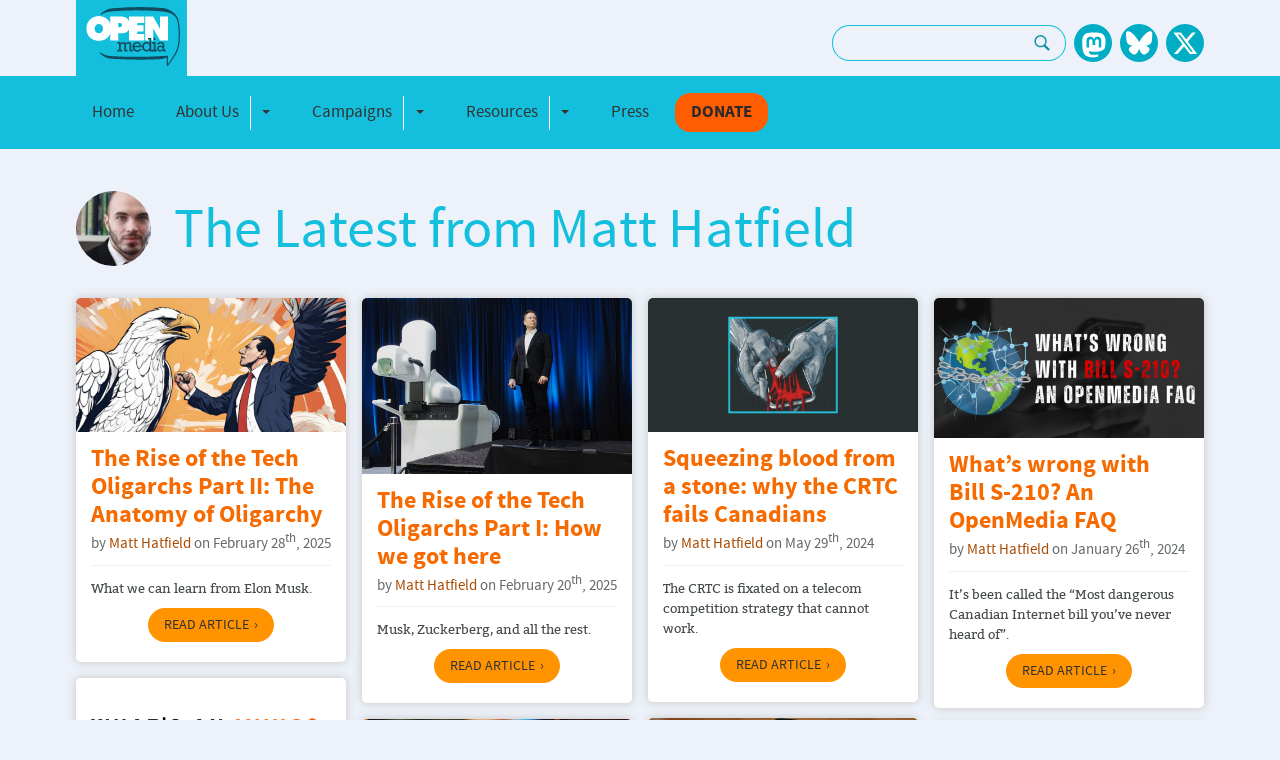

--- FILE ---
content_type: text/html; charset=UTF-8
request_url: https://openmedia.org/articles/author/60
body_size: 5890
content:
<!DOCTYPE html>
<html lang="EN">
 	<head>
	<!-- Google tag (gtag.js) -->
	<script async src="https://www.googletagmanager.com/gtag/js?id=G-NTD37HZHTD"></script>
	<script>
		window.dataLayer = window.dataLayer || [];
		function gtag(){dataLayer.push(arguments);}
		gtag('js', new Date());

		gtag('config', 'G-NTD37HZHTD');
	</script>
	<meta charset="utf-8">
	<meta name="viewport" content="width=device-width, initial-scale=1.0">

	
		
	

	<link rel="apple-touch-icon" sizes="57x57" href="/site_assets/favicons/apple-touch-icon-57x57.png">
<link rel="apple-touch-icon" sizes="60x60" href="/site_assets/favicons/apple-touch-icon-60x60.png">
<link rel="apple-touch-icon" sizes="72x72" href="/site_assets/favicons/apple-touch-icon-72x72.png">
<link rel="apple-touch-icon" sizes="76x76" href="/site_assets/favicons/apple-touch-icon-76x76.png">
<link rel="apple-touch-icon" sizes="114x114" href="/site_assets/favicons/apple-touch-icon-114x114.png">
<link rel="apple-touch-icon" sizes="120x120" href="/site_assets/favicons/apple-touch-icon-120x120.png">
<link rel="apple-touch-icon" sizes="144x144" href="/site_assets/favicons/apple-touch-icon-144x144.png">
<link rel="apple-touch-icon" sizes="152x152" href="/site_assets/favicons/apple-touch-icon-152x152.png">
<link rel="apple-touch-icon" sizes="180x180" href="/site_assets/favicons/apple-touch-icon-180x180.png">
<link rel="icon" type="image/png" href="/site_assets/favicons/favicon-32x32.png" sizes="32x32">
<link rel="icon" type="image/png" href="/site_assets/favicons/android-chrome-192x192.png" sizes="192x192">
<link rel="icon" type="image/png" href="/site_assets/favicons/favicon-96x96.png" sizes="96x96">
<link rel="icon" type="image/png" href="/site_assets/favicons/favicon-16x16.png" sizes="16x16">
<link rel="manifest" href="/site_assets/favicons/manifest.json">
<link rel="mask-icon" href="/site_assets/favicons/safari-pinned-tab.svg" color="#5bbad5">
<meta name="msapplication-TileColor" content="#da532c">
<meta name="msapplication-TileImage" content="/site_assets/favicons/mstile-144x144.png">


	
		<link type="text/css" rel="stylesheet" href="https://openmedia.org/site_assets/css/fonts.css?v=2024-08-30" media="all">
		<link type="text/css" rel="stylesheet" href="https://openmedia.org/includes/site_styles?v=2024-08-30" media="all">
	

    <link type="text/css" rel="stylesheet" href="https://openmedia.org/site_assets/css/carousel.css?v=1" media="screen">
    <link type="text/css" rel="stylesheet" href="https://openmedia.org/site_assets/css/homepage.css" media="all">
	
</head>

	<body>
		
		<header class="header">
	<div class="container container-flex">
		<div class="logo-column">
			<div class="logo-container">
				<a class="site-logo" href="/" target="_self" title="Open Media - Home"></a>
			</div>
		</div>
		<div class="social-search-column text-right">
			
			<ul class="list-inline d-inline-block">
				<li class="list-inline-item d-none d-md-inline-block">
					<div class="search-form">
						<form id="search-form" id="search-form" method="post" action="https://openmedia.org/"  >
<div class='hiddenFields'>
<input type="hidden" name="params" value="eyJyZXN1bHRfcGFnZSI6InNlYXJjaCJ9" />
<input type="hidden" name="ACT" value="34" />
<input type="hidden" name="site_id" value="1" />
<input type="hidden" name="csrf_token" value="c410baab556a26c5046530699af212940fd3840f" />
</div>


							<div class="input-group">
								<label for="keywords" class="sr-only">Search: </label>
								<input type="text" class="form-control" aria-label="Search keywords" name="keywords" />
								<div class="input-group-append">
									<button class="btn btn-search" type="submit" aria-label="Search"><svg fill="#0f90a7" xmlns="http://www.w3.org/2000/svg" viewBox="0 0 50 50" width="18px" height="18px"><path d="M 21 3 C 11.601563 3 4 10.601563 4 21 C 4 29.398438 11.601563 37 21 37 C 24.355469 37 27.460938 36.015625 30.09375 34.34375 L 42.375 46.625 L 46.625 42.375 L 34.5 30.28125 C 36.679688 27.421875 38 23.878906 38 21 C 38 10.601563 30.398438 3 21 3 Z M 21 7 C 28.199219 7 34 12.800781 34 21 C 34 27.199219 28.199219 33 21 33 C 13.800781 33 8 27.199219 8 21 C 8 12.800781 13.800781 7 21 7 Z"/></svg></button>
								</div>
							</div>
						</form>
					</div>
				</li>
				<li class="list-inline-item d-md-none">
					<a href="https://openmedia.org/search" title="Search OpenMedia" class="search-icon btn-search">
						<svg fill="#0f90a7" xmlns="http://www.w3.org/2000/svg" viewBox="0 0 50 50" width="18px" height="18px"><path d="M 21 3 C 11.601563 3 4 10.601563 4 21 C 4 29.398438 11.601563 37 21 37 C 24.355469 37 27.460938 36.015625 30.09375 34.34375 L 42.375 46.625 L 46.625 42.375 L 34.5 30.28125 C 36.679688 27.421875 38 23.878906 38 21 C 38 10.601563 30.398438 3 21 3 Z M 21 7 C 28.199219 7 34 12.800781 34 21 C 34 27.199219 28.199219 33 21 33 C 13.800781 33 8 27.199219 8 21 C 8 12.800781 13.800781 7 21 7 Z"></path></svg>
					</a>
				</li>
				
					<li class="list-inline-item">
						<a href="https://mastodon.social/@OpenMediaOrg" title="OpenMedia's Mastodon page" class="social-icon social-icon--mastodon" rel="me"></a>
					</li>
				
					<li class="list-inline-item">
						<a href="https://bsky.app/profile/openmedia.org" title="OpenMedia's BlueSky page" class="social-icon social-icon--bluesky" rel="me"></a>
					</li>
				
					<li class="list-inline-item">
						<a href="https://x.com/OpenMediaOrg/status/1858649765900353823" title="OpenMedia's X page" class="social-icon social-icon--twitter" rel="me"></a>
					</li>
				
			</ul>
		</div>
	</div>
	<nav class="navbar navbar-expand-lg navbar-om">
		<a class="navbar-brand d-md-none" href="/"></a>
		<button id="toggle-collapse" class="navbar-toggler" type="button" data-bs-toggle="collapse" data-bs-target="#site_nav" aria-controls="site_nav" aria-expanded="false" aria-label="Toggle navigation">
			<span class="navbar-toggler-icon"></span>
		</button>

		<div class="container collapse navbar-collapse" id="site_nav">
			<ul class="navbar-nav">
				<!-- navee debug:    Home-->
				
					
						<li class="nav-item  ">
				
				
								<a href="/" class="nav-link ">Home</a>
				
				
						</li>
				
			
				<!-- navee debug: about btn-none  About Us-->
				
					
						<li class="nav-item btn-none ">
				
				
							<div class="btn-group nav-link" role="group">
				
								<a href="/about" class="btn btn-none">About Us</a>
				
								<button type="button" class="btn btn-none dropdown-toggle dropdown-toggle-split" data-bs-toggle="dropdown" aria-haspopup="true" aria-expanded="false">
									<span class="sr-only">Toggle Dropdown</span>
								</button>
								<div class="dropdown-menu">
									<ul>
				<!-- navee debug:    Our Impact-->
				
				
								<a href="/impact" class="dropdown-item ">Our Impact</a>
				
				
			
				<!-- navee debug:    FAQ-->
				
				
								<a href="/faq" class="dropdown-item ">FAQ</a>
				
				
			
				<!-- navee debug:    Our team-->
				
				
								<a href="/team" class="dropdown-item ">Our team</a>
				
				
			
				<!-- navee debug:    Contact us-->
				
				
								<a href="/contact" class="dropdown-item ">Contact us</a>
				
				
			
				<!-- navee debug:    Our supporters-->
				
				
								<a href="/our-supporters" class="dropdown-item ">Our supporters</a>
				
				
			
				<!-- navee debug:    Work with us-->
				
				
								<a href="/work" class="dropdown-item ">Work with us</a>
				
				
			</ul>
								</div>
							</div>
				
				
						</li>
				
			
				<!-- navee debug: campaigns   Campaigns-->
				
					
						<li class="nav-item  ">
				
				
							<div class="btn-group nav-link" role="group">
				
								<a href="/campaigns" class="btn ">Campaigns</a>
				
								<button type="button" class="btn btn-none dropdown-toggle dropdown-toggle-split" data-bs-toggle="dropdown" aria-haspopup="true" aria-expanded="false">
									<span class="sr-only">Toggle Dropdown</span>
								</button>
								<div class="dropdown-menu">
									<ul>
				<!-- navee debug:    In the United States-->
				
				
								<a href="/campaigns/category/united-states" class="dropdown-item ">In the United States</a>
				
				
			
				<!-- navee debug:    In Canada-->
				
				
								<a href="/campaigns/category/canada" class="dropdown-item ">In Canada</a>
				
				
			</ul>
								</div>
							</div>
				
				
						</li>
				
			
				<!-- navee debug:    Resources-->
				
					
						<li class="nav-item  ">
				
				
							<div class="btn-group nav-link" role="group">
				
								<a href="/community-resources/articles/category/community-resources" class="btn ">Resources</a>
				
								<button type="button" class="btn btn-none dropdown-toggle dropdown-toggle-split" data-bs-toggle="dropdown" aria-haspopup="true" aria-expanded="false">
									<span class="sr-only">Toggle Dropdown</span>
								</button>
								<div class="dropdown-menu">
									<ul>
				<!-- navee debug:    Community Resources-->
				
				
								<a href="/community-resources/articles/category/community-resources" class="dropdown-item ">Community Resources</a>
				
				
			
				<!-- navee debug:    Reports-->
				
				
								<a href="/reports" class="dropdown-item ">Reports</a>
				
				
			</ul>
								</div>
							</div>
				
				
						</li>
				
			
				<!-- navee debug: press   Press-->
				
					
						<li class="nav-item  ">
				
				
								<a href="/press" class="nav-link ">Press</a>
				
				
						</li>
				
			
				<!-- navee debug:  btn-donate  Donate-->
				
					
						<div class="dropdown-divider d-md-none"></div>
					
						<li class="nav-item btn-donate ">
				
				
								<a href="https://action.openmedia.org/page/73972/donate/1?ea.tracking.id=om" class="nav-link btn-donate">Donate</a>
				
				
						</li>
				
			</ul>
		</div>
	</nav>
</header>

		<main>
			

			<div class="container">
	<div class="section-header">
		
			<div class="d-inline-block vertical-middle mr-20">
				
					<img class="author-avatar" src="/images/jcogs_img/cache/avatar_60_-_28de80_-_a3ba966974272b2382b8230081372a2db141d2f2.jpg" alt="Avatar image of the author" width="75" height="75" />
				
			</div>
		
		
			
				<h2 class="section-header__title">The Latest from Matt Hatfield</h2>
			
		
	</div>
</div>
			
			<div class="container">
	<div class="grid">
		<div class="grid-sizer"></div>

        
		
        
			<div class="grid-item-wrapper">
				<div class="grid-item">
					
						
							
								<img src="/images/jcogs_img/cache/eagleclose_-_28de80_-_485dfefda6d2b376a4fe32507828c1874c1dfb49.jpg"  srcset="/images/jcogs_img/cache/eagleclose_-_28de80_-_485dfefda6d2b376a4fe32507828c1874c1dfb49_320w.jpg 320w, /images/jcogs_img/cache/eagleclose_-_28de80_-_485dfefda6d2b376a4fe32507828c1874c1dfb49_380w.jpg 380w, /images/jcogs_img/cache/eagleclose_-_28de80_-_485dfefda6d2b376a4fe32507828c1874c1dfb49_767w.jpg 767w, /images/jcogs_img/cache/eagleclose_-_28de80_-_485dfefda6d2b376a4fe32507828c1874c1dfb49_991w.jpg 991w, /images/jcogs_img/cache/eagleclose_-_28de80_-_485dfefda6d2b376a4fe32507828c1874c1dfb49_1199w.jpg 1199w, /images/jcogs_img/cache/eagleclose_-_28de80_-_485dfefda6d2b376a4fe32507828c1874c1dfb49_1200w.jpg 1200w, /images/jcogs_img/cache/eagleclose_-_28de80_-_485dfefda6d2b376a4fe32507828c1874c1dfb49_1920w.jpg 1920w, /images/jcogs_img/cache/eagleclose_-_28de80_-_485dfefda6d2b376a4fe32507828c1874c1dfb49.jpg 768w" sizes="(max-width:320px) 320px, (max-width:380px) 380px, (max-width:767px) 767px, (max-width:991px) 991px, (max-width:1199px) 1199px, (max-width:1200px) 1200px, (max-width:1920px) 1920px, 768px" alt="Image for The Rise of the Tech Oligarchs Part II: The Anatomy of Oligarchy" class="grid-item__img" decoding="async">	
							
						
					
					
					<div class="grid-item-content">
						<h3 class="grid-item__header"><a href="https://openmedia.org/article/item/the-rise-of-the-tech-oligarchs-part-ii-the-anatomy-of-oligarchy">The Rise of the Tech Oligarchs Part II: The Anatomy of Oligarchy</a></h3>
						<span class="grid-item__metadata article-categories">
							
	by <a href="https://openmedia.org/articles/author/60">Matt Hatfield</a> on February 28<sup>th</sup>, 2025



						</span>
						<div class="grid-item__summary">What we can learn from Elon Musk.</div>
						<div class="text-center">

    <a href="https://openmedia.org/article/item/the-rise-of-the-tech-oligarchs-part-ii-the-anatomy-of-oligarchy" class="btn btn-read-more" aria-label="Learn More">Read Article</a>

</div>
					</div>
				</div>
			</div>
			
        
		
        
			<div class="grid-item-wrapper">
				<div class="grid-item">
					
						
							
								<img src="/images/jcogs_img/cache/musk_neurolink_-_28de80_-_485dfefda6d2b376a4fe32507828c1874c1dfb49.jpg"  srcset="/images/jcogs_img/cache/musk_neurolink_-_28de80_-_485dfefda6d2b376a4fe32507828c1874c1dfb49_320w.jpg 320w, /images/jcogs_img/cache/musk_neurolink_-_28de80_-_485dfefda6d2b376a4fe32507828c1874c1dfb49_380w.jpg 380w, /images/jcogs_img/cache/musk_neurolink_-_28de80_-_485dfefda6d2b376a4fe32507828c1874c1dfb49_767w.jpg 767w, /images/jcogs_img/cache/musk_neurolink_-_28de80_-_485dfefda6d2b376a4fe32507828c1874c1dfb49_991w.jpg 991w, /images/jcogs_img/cache/musk_neurolink_-_28de80_-_485dfefda6d2b376a4fe32507828c1874c1dfb49_1199w.jpg 1199w, /images/jcogs_img/cache/musk_neurolink_-_28de80_-_485dfefda6d2b376a4fe32507828c1874c1dfb49_1200w.jpg 1200w, /images/jcogs_img/cache/musk_neurolink_-_28de80_-_485dfefda6d2b376a4fe32507828c1874c1dfb49_1920w.jpg 1920w, /images/jcogs_img/cache/musk_neurolink_-_28de80_-_485dfefda6d2b376a4fe32507828c1874c1dfb49.jpg 768w" sizes="(max-width:320px) 320px, (max-width:380px) 380px, (max-width:767px) 767px, (max-width:991px) 991px, (max-width:1199px) 1199px, (max-width:1200px) 1200px, (max-width:1920px) 1920px, 768px" alt="Image for The Rise of the Tech Oligarchs Part I: How we got here" class="grid-item__img" decoding="async">	
							
						
					
					
					<div class="grid-item-content">
						<h3 class="grid-item__header"><a href="https://openmedia.org/article/item/the-rise-of-the-tech-oligarchs-part-i-how-we-got-here">The Rise of the Tech Oligarchs Part I: How we got here</a></h3>
						<span class="grid-item__metadata article-categories">
							
	by <a href="https://openmedia.org/articles/author/60">Matt Hatfield</a> on February 20<sup>th</sup>, 2025



						</span>
						<div class="grid-item__summary">Musk, Zuckerberg, and all the rest.</div>
						<div class="text-center">

    <a href="https://openmedia.org/article/item/the-rise-of-the-tech-oligarchs-part-i-how-we-got-here" class="btn btn-read-more" aria-label="Learn More">Read Article</a>

</div>
					</div>
				</div>
			</div>
			
        
		
        
			<div class="grid-item-wrapper">
				<div class="grid-item">
					
						
							
								<img src="/images/jcogs_img/cache/cellphonestone_488_-_28de80_-_485dfefda6d2b376a4fe32507828c1874c1dfb49.jpg"  srcset="/images/jcogs_img/cache/cellphonestone_488_-_28de80_-_485dfefda6d2b376a4fe32507828c1874c1dfb49_320w.jpg 320w, /images/jcogs_img/cache/cellphonestone_488_-_28de80_-_485dfefda6d2b376a4fe32507828c1874c1dfb49_380w.jpg 380w, /images/jcogs_img/cache/cellphonestone_488_-_28de80_-_485dfefda6d2b376a4fe32507828c1874c1dfb49_767w.jpg 767w, /images/jcogs_img/cache/cellphonestone_488_-_28de80_-_485dfefda6d2b376a4fe32507828c1874c1dfb49_991w.jpg 991w, /images/jcogs_img/cache/cellphonestone_488_-_28de80_-_485dfefda6d2b376a4fe32507828c1874c1dfb49_1199w.jpg 1199w, /images/jcogs_img/cache/cellphonestone_488_-_28de80_-_485dfefda6d2b376a4fe32507828c1874c1dfb49_1200w.jpg 1200w, /images/jcogs_img/cache/cellphonestone_488_-_28de80_-_485dfefda6d2b376a4fe32507828c1874c1dfb49_1920w.jpg 1920w, /images/jcogs_img/cache/cellphonestone_488_-_28de80_-_485dfefda6d2b376a4fe32507828c1874c1dfb49.jpg 768w" sizes="(max-width:320px) 320px, (max-width:380px) 380px, (max-width:767px) 767px, (max-width:991px) 991px, (max-width:1199px) 1199px, (max-width:1200px) 1200px, (max-width:1920px) 1920px, 768px" alt="Image for Squeezing blood from a stone: why the CRTC fails Canadians" class="grid-item__img" decoding="async">	
							
						
					
					
					<div class="grid-item-content">
						<h3 class="grid-item__header"><a href="https://openmedia.org/article/item/squeezing-blood-from-a-stone">Squeezing blood from a stone: why the CRTC fails Canadians</a></h3>
						<span class="grid-item__metadata article-categories">
							
	by <a href="https://openmedia.org/articles/author/60">Matt Hatfield</a> on May 29<sup>th</sup>, 2024



						</span>
						<div class="grid-item__summary">The CRTC is fixated on a telecom competition strategy that cannot work.</div>
						<div class="text-center">

    <a href="https://openmedia.org/article/item/squeezing-blood-from-a-stone" class="btn btn-read-more" aria-label="Learn More">Read Article</a>

</div>
					</div>
				</div>
			</div>
			
        
		
        
			<div class="grid-item-wrapper">
				<div class="grid-item">
					
						
							
								<img src="/images/jcogs_img/cache/internet_lock_blog_-_28de80_-_485dfefda6d2b376a4fe32507828c1874c1dfb49.jpg"  srcset="/images/jcogs_img/cache/internet_lock_blog_-_28de80_-_485dfefda6d2b376a4fe32507828c1874c1dfb49_320w.jpg 320w, /images/jcogs_img/cache/internet_lock_blog_-_28de80_-_485dfefda6d2b376a4fe32507828c1874c1dfb49_380w.jpg 380w, /images/jcogs_img/cache/internet_lock_blog_-_28de80_-_485dfefda6d2b376a4fe32507828c1874c1dfb49_767w.jpg 767w, /images/jcogs_img/cache/internet_lock_blog_-_28de80_-_485dfefda6d2b376a4fe32507828c1874c1dfb49_991w.jpg 991w, /images/jcogs_img/cache/internet_lock_blog_-_28de80_-_485dfefda6d2b376a4fe32507828c1874c1dfb49_1199w.jpg 1199w, /images/jcogs_img/cache/internet_lock_blog_-_28de80_-_485dfefda6d2b376a4fe32507828c1874c1dfb49_1200w.jpg 1200w, /images/jcogs_img/cache/internet_lock_blog_-_28de80_-_485dfefda6d2b376a4fe32507828c1874c1dfb49_1920w.jpg 1920w, /images/jcogs_img/cache/internet_lock_blog_-_28de80_-_485dfefda6d2b376a4fe32507828c1874c1dfb49.jpg 768w" sizes="(max-width:320px) 320px, (max-width:380px) 380px, (max-width:767px) 767px, (max-width:991px) 991px, (max-width:1199px) 1199px, (max-width:1200px) 1200px, (max-width:1920px) 1920px, 768px" alt="Image for What’s wrong with Bill S-210? An OpenMedia FAQ" class="grid-item__img" decoding="async">	
							
						
					
					
					<div class="grid-item-content">
						<h3 class="grid-item__header"><a href="https://openmedia.org/article/item/whats-wrong-with-bill-s-210-an-openmedia-faq">What’s wrong with Bill S-210? An OpenMedia FAQ</a></h3>
						<span class="grid-item__metadata article-categories">
							
	by <a href="https://openmedia.org/articles/author/60">Matt Hatfield</a> on January 26<sup>th</sup>, 2024



						</span>
						<div class="grid-item__summary">It’s been called the “Most dangerous Canadian Internet bill you’ve never heard of”.</div>
						<div class="text-center">

    <a href="https://openmedia.org/article/item/whats-wrong-with-bill-s-210-an-openmedia-faq" class="btn btn-read-more" aria-label="Learn More">Read Article</a>

</div>
					</div>
				</div>
			</div>
			
        
		
        
			<div class="grid-item-wrapper">
				<div class="grid-item">
					
						
							
								<img src="/images/jcogs_img/cache/mvnoblog_2_-_28de80_-_485dfefda6d2b376a4fe32507828c1874c1dfb49.jpg"  srcset="/images/jcogs_img/cache/mvnoblog_2_-_28de80_-_485dfefda6d2b376a4fe32507828c1874c1dfb49_320w.jpg 320w, /images/jcogs_img/cache/mvnoblog_2_-_28de80_-_485dfefda6d2b376a4fe32507828c1874c1dfb49_380w.jpg 380w, /images/jcogs_img/cache/mvnoblog_2_-_28de80_-_485dfefda6d2b376a4fe32507828c1874c1dfb49_767w.jpg 767w, /images/jcogs_img/cache/mvnoblog_2_-_28de80_-_485dfefda6d2b376a4fe32507828c1874c1dfb49_991w.jpg 991w, /images/jcogs_img/cache/mvnoblog_2_-_28de80_-_485dfefda6d2b376a4fe32507828c1874c1dfb49_1199w.jpg 1199w, /images/jcogs_img/cache/mvnoblog_2_-_28de80_-_485dfefda6d2b376a4fe32507828c1874c1dfb49_1200w.jpg 1200w, /images/jcogs_img/cache/mvnoblog_2_-_28de80_-_485dfefda6d2b376a4fe32507828c1874c1dfb49_1920w.jpg 1920w, /images/jcogs_img/cache/mvnoblog_2_-_28de80_-_485dfefda6d2b376a4fe32507828c1874c1dfb49.jpg 768w" sizes="(max-width:320px) 320px, (max-width:380px) 380px, (max-width:767px) 767px, (max-width:991px) 991px, (max-width:1199px) 1199px, (max-width:1200px) 1200px, (max-width:1920px) 1920px, 768px" alt="Image for What&#8217;s an MVNO? an OpenMedia FAQ" class="grid-item__img" decoding="async">	
							
						
					
					
					<div class="grid-item-content">
						<h3 class="grid-item__header"><a href="https://openmedia.org/article/item/how-mvnos-would-fix-canadas-broken-telecom-market-an-openmedia-faq">What&#8217;s an MVNO? an OpenMedia FAQ</a></h3>
						<span class="grid-item__metadata article-categories">
							
	by <a href="https://openmedia.org/articles/author/60">Matt Hatfield</a> on July 7<sup>th</sup>, 2023



						</span>
						<div class="grid-item__summary">Questions and answers on how MVNOs would fix Canada’s broken telecom market</div>
						<div class="text-center">

    <a href="https://openmedia.org/article/item/how-mvnos-would-fix-canadas-broken-telecom-market-an-openmedia-faq" class="btn btn-read-more" aria-label="Learn More">Read Article</a>

</div>
					</div>
				</div>
			</div>
			
        
		
        
			<div class="grid-item-wrapper">
				<div class="grid-item">
					
						
							
								<img src="/images/jcogs_img/cache/2304x1196_handholdingphone_-_28de80_-_485dfefda6d2b376a4fe32507828c1874c1dfb49.jpg"  srcset="/images/jcogs_img/cache/2304x1196_handholdingphone_-_28de80_-_485dfefda6d2b376a4fe32507828c1874c1dfb49_320w.jpg 320w, /images/jcogs_img/cache/2304x1196_handholdingphone_-_28de80_-_485dfefda6d2b376a4fe32507828c1874c1dfb49_380w.jpg 380w, /images/jcogs_img/cache/2304x1196_handholdingphone_-_28de80_-_485dfefda6d2b376a4fe32507828c1874c1dfb49_767w.jpg 767w, /images/jcogs_img/cache/2304x1196_handholdingphone_-_28de80_-_485dfefda6d2b376a4fe32507828c1874c1dfb49_991w.jpg 991w, /images/jcogs_img/cache/2304x1196_handholdingphone_-_28de80_-_485dfefda6d2b376a4fe32507828c1874c1dfb49_1199w.jpg 1199w, /images/jcogs_img/cache/2304x1196_handholdingphone_-_28de80_-_485dfefda6d2b376a4fe32507828c1874c1dfb49_1200w.jpg 1200w, /images/jcogs_img/cache/2304x1196_handholdingphone_-_28de80_-_485dfefda6d2b376a4fe32507828c1874c1dfb49_1920w.jpg 1920w, /images/jcogs_img/cache/2304x1196_handholdingphone_-_28de80_-_485dfefda6d2b376a4fe32507828c1874c1dfb49.jpg 768w" sizes="(max-width:320px) 320px, (max-width:380px) 380px, (max-width:767px) 767px, (max-width:991px) 991px, (max-width:1199px) 1199px, (max-width:1200px) 1200px, (max-width:1920px) 1920px, 768px" alt="Image for The Online News Act: A threat to Canadian News?" class="grid-item__img" decoding="async">	
							
						
					
					
					<div class="grid-item-content">
						<h3 class="grid-item__header"><a href="https://openmedia.org/article/item/the-online-news-act-a-threat-to-canadian-news">The Online News Act: A threat to Canadian News?</a></h3>
						<span class="grid-item__metadata article-categories">
							
	by <a href="https://openmedia.org/articles/author/60">Matt Hatfield</a> on May 6<sup>th</sup>, 2022



						</span>
						<div class="grid-item__summary">The government wants to charge for sharing online news content. What does this mean for Canadian news? </div>
						<div class="text-center">

    <a href="https://openmedia.org/article/item/the-online-news-act-a-threat-to-canadian-news" class="btn btn-read-more" aria-label="Learn More">Read Article</a>

</div>
					</div>
				</div>
			</div>
			
        
		
        
			<div class="grid-item-wrapper">
				<div class="grid-item">
					
						
							
								<img src="/images/jcogs_img/cache/online_harms_submission_banner_-_28de80_-_485dfefda6d2b376a4fe32507828c1874c1dfb49.jpg"  srcset="/images/jcogs_img/cache/online_harms_submission_banner_-_28de80_-_485dfefda6d2b376a4fe32507828c1874c1dfb49_320w.jpg 320w, /images/jcogs_img/cache/online_harms_submission_banner_-_28de80_-_485dfefda6d2b376a4fe32507828c1874c1dfb49_380w.jpg 380w, /images/jcogs_img/cache/online_harms_submission_banner_-_28de80_-_485dfefda6d2b376a4fe32507828c1874c1dfb49_767w.jpg 767w, /images/jcogs_img/cache/online_harms_submission_banner_-_28de80_-_485dfefda6d2b376a4fe32507828c1874c1dfb49_991w.jpg 991w, /images/jcogs_img/cache/online_harms_submission_banner_-_28de80_-_485dfefda6d2b376a4fe32507828c1874c1dfb49_1199w.jpg 1199w, /images/jcogs_img/cache/online_harms_submission_banner_-_28de80_-_485dfefda6d2b376a4fe32507828c1874c1dfb49_1200w.jpg 1200w, /images/jcogs_img/cache/online_harms_submission_banner_-_28de80_-_485dfefda6d2b376a4fe32507828c1874c1dfb49_1920w.jpg 1920w, /images/jcogs_img/cache/online_harms_submission_banner_-_28de80_-_485dfefda6d2b376a4fe32507828c1874c1dfb49.jpg 768w" sizes="(max-width:320px) 320px, (max-width:380px) 380px, (max-width:767px) 767px, (max-width:991px) 991px, (max-width:1199px) 1199px, (max-width:1200px) 1200px, (max-width:1920px) 1920px, 768px" alt="Image for OpenMedia’s response to the Federal Government&#8217;s ‘harmful content’ consultation" class="grid-item__img" decoding="async">	
							
						
					
					
					<div class="grid-item-content">
						<h3 class="grid-item__header"><a href="https://openmedia.org/article/item/openmedias-response-to-the-harmful-content-consultation">OpenMedia’s response to the Federal Government&#8217;s ‘harmful content’ consultation</a></h3>
						<span class="grid-item__metadata article-categories">
							
	by <a href="https://openmedia.org/articles/author/60">Matt Hatfield</a> on September 27<sup>th</sup>, 2021



						</span>
						<div class="grid-item__summary">Our submission to the department of Canadian Heritage explains what they have wrong in dealing with ‘online harms’, and how to fix it. </div>
						<div class="text-center">

    <a href="https://openmedia.org/article/item/openmedias-response-to-the-harmful-content-consultation" class="btn btn-read-more" aria-label="Learn More">Read Article</a>

</div>
					</div>
				</div>
			</div>
			
        
		
        
			<div class="grid-item-wrapper">
				<div class="grid-item">
					
						
							
								<img src="/images/jcogs_img/cache/pexels-pixabay-147413_-_28de80_-_485dfefda6d2b376a4fe32507828c1874c1dfb49.jpg"  srcset="/images/jcogs_img/cache/pexels-pixabay-147413_-_28de80_-_485dfefda6d2b376a4fe32507828c1874c1dfb49_320w.jpg 320w, /images/jcogs_img/cache/pexels-pixabay-147413_-_28de80_-_485dfefda6d2b376a4fe32507828c1874c1dfb49_380w.jpg 380w, /images/jcogs_img/cache/pexels-pixabay-147413_-_28de80_-_485dfefda6d2b376a4fe32507828c1874c1dfb49_767w.jpg 767w, /images/jcogs_img/cache/pexels-pixabay-147413_-_28de80_-_485dfefda6d2b376a4fe32507828c1874c1dfb49_991w.jpg 991w, /images/jcogs_img/cache/pexels-pixabay-147413_-_28de80_-_485dfefda6d2b376a4fe32507828c1874c1dfb49_1199w.jpg 1199w, /images/jcogs_img/cache/pexels-pixabay-147413_-_28de80_-_485dfefda6d2b376a4fe32507828c1874c1dfb49_1200w.jpg 1200w, /images/jcogs_img/cache/pexels-pixabay-147413_-_28de80_-_485dfefda6d2b376a4fe32507828c1874c1dfb49_1920w.jpg 1920w, /images/jcogs_img/cache/pexels-pixabay-147413_-_28de80_-_485dfefda6d2b376a4fe32507828c1874c1dfb49.jpg 768w" sizes="(max-width:320px) 320px, (max-width:380px) 380px, (max-width:767px) 767px, (max-width:991px) 991px, (max-width:1199px) 1199px, (max-width:1200px) 1200px, (max-width:1920px) 1920px, 768px" alt="Image for A First Look at Canada’s Harmful Content proposal" class="grid-item__img" decoding="async">	
							
						
					
					
					<div class="grid-item-content">
						<h3 class="grid-item__header"><a href="https://openmedia.org/article/item/a-first-look-at-canadas-harmful-content-proposal">A First Look at Canada’s Harmful Content proposal</a></h3>
						<span class="grid-item__metadata article-categories">
							
	by <a href="https://openmedia.org/articles/author/60">Matt Hatfield</a> on September 16<sup>th</sup>, 2021



						</span>
						<div class="grid-item__summary">What’s proposed in the government’s harmful content consultation, and where it falls down.</div>
						<div class="text-center">

    <a href="https://openmedia.org/article/item/a-first-look-at-canadas-harmful-content-proposal" class="btn btn-read-more" aria-label="Learn More">Read Article</a>

</div>
					</div>
				</div>
			</div>
			
        
		
        
			<div class="grid-item-wrapper">
				<div class="grid-item">
					
						
							
								<img src="/images/jcogs_img/cache/2304x1196_blogpost_cancon_-_28de80_-_485dfefda6d2b376a4fe32507828c1874c1dfb49.jpg"  srcset="/images/jcogs_img/cache/2304x1196_blogpost_cancon_-_28de80_-_485dfefda6d2b376a4fe32507828c1874c1dfb49_320w.jpg 320w, /images/jcogs_img/cache/2304x1196_blogpost_cancon_-_28de80_-_485dfefda6d2b376a4fe32507828c1874c1dfb49_380w.jpg 380w, /images/jcogs_img/cache/2304x1196_blogpost_cancon_-_28de80_-_485dfefda6d2b376a4fe32507828c1874c1dfb49_767w.jpg 767w, /images/jcogs_img/cache/2304x1196_blogpost_cancon_-_28de80_-_485dfefda6d2b376a4fe32507828c1874c1dfb49_991w.jpg 991w, /images/jcogs_img/cache/2304x1196_blogpost_cancon_-_28de80_-_485dfefda6d2b376a4fe32507828c1874c1dfb49_1199w.jpg 1199w, /images/jcogs_img/cache/2304x1196_blogpost_cancon_-_28de80_-_485dfefda6d2b376a4fe32507828c1874c1dfb49_1200w.jpg 1200w, /images/jcogs_img/cache/2304x1196_blogpost_cancon_-_28de80_-_485dfefda6d2b376a4fe32507828c1874c1dfb49_1920w.jpg 1920w, /images/jcogs_img/cache/2304x1196_blogpost_cancon_-_28de80_-_485dfefda6d2b376a4fe32507828c1874c1dfb49.jpg 768w" sizes="(max-width:320px) 320px, (max-width:380px) 380px, (max-width:767px) 767px, (max-width:991px) 991px, (max-width:1199px) 1199px, (max-width:1200px) 1200px, (max-width:1920px) 1920px, 768px" alt="Everything you didn't know about CANCON" class="grid-item__img" decoding="async">	
							
						
					
					
					<div class="grid-item-content">
						<h3 class="grid-item__header"><a href="https://openmedia.org/article/item/everything-you-didnt-know-about-cancon">Everything you didn’t know about CanCon</a></h3>
						<span class="grid-item__metadata article-categories">
							
	by <a href="https://openmedia.org/articles/author/60">Matt Hatfield</a> on January 18<sup>th</sup>, 2021



						</span>
						<div class="grid-item__summary">And what it means for 21st-century streaming content in Canada</div>
						<div class="text-center">

    <a href="https://openmedia.org/article/item/everything-you-didnt-know-about-cancon" class="btn btn-read-more" aria-label="Learn More">Read Article</a>

</div>
					</div>
				</div>
			</div>
			
        
		
        
			<div class="grid-item-wrapper grid-item-wrapper--big">
				<div class="grid-item">
					
						
							
								<img src="/images/jcogs_img/cache/2304x1196_blogpost_faq-billc10_-_28de80_-_485dfefda6d2b376a4fe32507828c1874c1dfb49.jpg"  srcset="/images/jcogs_img/cache/2304x1196_blogpost_faq-billc10_-_28de80_-_485dfefda6d2b376a4fe32507828c1874c1dfb49_320w.jpg 320w, /images/jcogs_img/cache/2304x1196_blogpost_faq-billc10_-_28de80_-_485dfefda6d2b376a4fe32507828c1874c1dfb49_480w.jpg 480w, /images/jcogs_img/cache/2304x1196_blogpost_faq-billc10_-_28de80_-_485dfefda6d2b376a4fe32507828c1874c1dfb49_767w.jpg 767w, /images/jcogs_img/cache/2304x1196_blogpost_faq-billc10_-_28de80_-_485dfefda6d2b376a4fe32507828c1874c1dfb49_991w.jpg 991w, /images/jcogs_img/cache/2304x1196_blogpost_faq-billc10_-_28de80_-_485dfefda6d2b376a4fe32507828c1874c1dfb49_992w.jpg 992w, /images/jcogs_img/cache/2304x1196_blogpost_faq-billc10_-_28de80_-_485dfefda6d2b376a4fe32507828c1874c1dfb49_1199w.jpg 1199w, /images/jcogs_img/cache/2304x1196_blogpost_faq-billc10_-_28de80_-_485dfefda6d2b376a4fe32507828c1874c1dfb49_1200w.jpg 1200w, /images/jcogs_img/cache/2304x1196_blogpost_faq-billc10_-_28de80_-_485dfefda6d2b376a4fe32507828c1874c1dfb49_1920w.jpg 1920w, /images/jcogs_img/cache/2304x1196_blogpost_faq-billc10_-_28de80_-_485dfefda6d2b376a4fe32507828c1874c1dfb49.jpg 768w" sizes="(max-width:320px) 320px, (max-width:480px) 480px, (max-width:767px) 767px, (max-width:991px) 991px, (max-width:992px) 992px, (max-width:1199px) 1199px, (max-width:1200px) 1200px, (max-width:1920px) 1920px, 768px" alt="Image for What’s wrong with Bill C-10? An FAQ" class="grid-item__img" decoding="async">	
							
						
					
					
					<div class="grid-item-content">
						<h3 class="grid-item__header"><a href="https://openmedia.org/article/item/whats-wrong-with-bill-c-10-an-faq">What’s wrong with Bill C-10? An FAQ</a></h3>
						<span class="grid-item__metadata article-categories">
							
	by <a href="https://openmedia.org/articles/author/60">Matt Hatfield</a> on December 11<sup>th</sup>, 2020



						</span>
						<div class="grid-item__summary">Anatomy of a legacy media power grab</div>
						<div class="text-center">

    <a href="https://openmedia.org/article/item/whats-wrong-with-bill-c-10-an-faq" class="btn btn-read-more" aria-label="Learn More">Read Article</a>

</div>
					</div>
				</div>
			</div>
			
				
			
        
		
        
	</div>
	
		
			<button class="btn btn-load-more" data-offset="10" data-limit="15" data-channel="articles" data-type="grid" data-author="60">Load more</button>
		
	
</div>

		


<div class="container-fluid bg-white">
	<div class="">
		<div class="mission-statement mission-statement--alt">
			<p>OpenMedia works to keep the Internet <strong>open, affordable, and surveillance-free</strong>. We create <strong>community-driven campaigns to engage, educate, and empower</strong> people to safeguard the Internet. <a href="https://openmedia.org/campaigns" class="link">Take action now</a></p>
			<a class="btn btn-white" href="https://openmedia.org/campaigns">View all campaigns</a>
		</div>
	</div>
</div>


		</main>
		<div class="callout">
		<a href="https://openmedia.org/campaigns" class="callout__action callout__action--dark-blue">
			<img src="/site_assets/css/img/ico-action.svg" alt="">
			Take action now!
		</a>

		<a href="https://openmedia.org/signup" class="callout__action callout__action--blue">
			<img src="/site_assets/css/img/ico-sign-up.svg" alt="">
			Sign up to be in the loop
		</a>

		<a href="https://openmedia.org/donate" class="callout__action">
			<img src="/site_assets/css/img/ico-donate.svg" alt="">
			Donate to support our work
		</a>
	</div><!-- /.callout -->

	<footer class="footer">
		<div class="row bg-dark">
			<div class="container">
				<div class="footer-columns footer-columns--alt">
					<div class="footer-column">
						<div class="footer-columns">
							<div class="footer-column footer-column--main">
								<a class="site-logo footer__logo" href="/" target="_self" title="Open Media - Home"></a>
							</div>

							<div class="footer-column">
								<ul class="footer-list">
									<li><a class="footer-link" href="https://openmedia.org/about" title="About OpenMedia">About OpenMedia</a></li>
									<li><a class="footer-link" href="https://openmedia.org/team" title="The Team">The Team</a></li>
									<li><a class="footer-link" href="https://openmedia.org/contact" title="Contact Us">Contact Us</a></li>
								</ul>
							</div>

							<div class="footer-column">
								<ul class="footer-list">
									<li><a class="footer-link"href="https://openmedia.org/faq" title="FAQ">FAQ</a></li>
									<li><a class="footer-link"href="https://openmedia.org/privacy-policy" title="Privacy Policy">Privacy Policy</a></li>
									<li><!-- Placeholder -->&nbsp;</li>
								</ul>
							</div>
						</div><!-- /.footer-columns -->
					</div><!-- /.footer-column -->

					<div class="footer-column">
						<div class="footer-columns">
							<div class="footer-column footer-column--main">
								<a class="om-cc" href="https://creativecommons.org/licenses/by-nc-sa/2.5/ca/" title="Creative Commons License" target="_blank"></a>
							</div>

							<div class="footer-column">
								<ul class="list-inline d-inline-block">
								
									<li class="list-inline-item">
										<a href="https://mastodon.social/@OpenMediaOrg" title="OpenMedia's Mastodon page" class="social-icon social-icon--mastodon" rel="me"></a>
									</li>
								
									<li class="list-inline-item">
										<a href="https://bsky.app/profile/openmedia.org" title="OpenMedia's BlueSky page" class="social-icon social-icon--bluesky" rel="me"></a>
									</li>
								
									<li class="list-inline-item">
										<a href="https://x.com/OpenMediaOrg/status/1858649765900353823" title="OpenMedia's X page" class="social-icon social-icon--twitter" rel="me"></a>
									</li>
								
								</ul>
							</div>
						</div><!-- /.footer-columns -->
					</div><!-- /.footer-column -->
				</div><!-- /.footer-columns -->
			</div>
		</div>
		<div class="row bg-darkest">

		</div>
	</footer>

		
		<script src="https://code.jquery.com/jquery-3.7.1.min.js" integrity="sha256-/JqT3SQfawRcv/BIHPThkBvs0OEvtFFmqPF/lYI/Cxo=" crossorigin="anonymous"></script>
<script src="https://cdn.jsdelivr.net/npm/@popperjs/core@2.11.8/dist/umd/popper.min.js" integrity="sha384-I7E8VVD/ismYTF4hNIPjVp/Zjvgyol6VFvRkX/vR+Vc4jQkC+hVqc2pM8ODewa9r" crossorigin="anonymous"></script>
<script src="https://cdn.jsdelivr.net/npm/bootstrap@5.3.3/dist/js/bootstrap.min.js" integrity="sha384-0pUGZvbkm6XF6gxjEnlmuGrJXVbNuzT9qBBavbLwCsOGabYfZo0T0to5eqruptLy" crossorigin="anonymous"></script>
<script src="https://openmedia.org/site_assets/js/masonry.pkgd.min.js"></script>
<script src="https://openmedia.org/site_assets/js/imagesloaded.pkgd.min.js"></script>
<script src="https://openmedia.org/site_assets/js/site.js"></script>
<script src="https://openmedia.org/includes/site_scripts?v=2022"></script>

		
		

	<script defer src="https://static.cloudflareinsights.com/beacon.min.js/vcd15cbe7772f49c399c6a5babf22c1241717689176015" integrity="sha512-ZpsOmlRQV6y907TI0dKBHq9Md29nnaEIPlkf84rnaERnq6zvWvPUqr2ft8M1aS28oN72PdrCzSjY4U6VaAw1EQ==" data-cf-beacon='{"version":"2024.11.0","token":"4e7f6b4cab144074bf04e45f7ce86441","r":1,"server_timing":{"name":{"cfCacheStatus":true,"cfEdge":true,"cfExtPri":true,"cfL4":true,"cfOrigin":true,"cfSpeedBrain":true},"location_startswith":null}}' crossorigin="anonymous"></script>
</body>
</html>